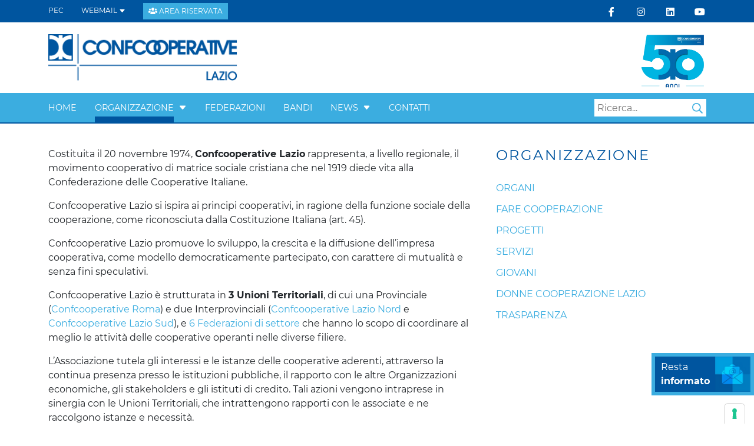

--- FILE ---
content_type: text/html; charset=utf-8
request_url: https://lazio.confcooperative.it/Organizzazione/Dirigenti-Donne-cooperatrici
body_size: 9702
content:
<!DOCTYPE html>
<html  lang="it-IT">
<head id="Head"><meta content="text/html; charset=UTF-8" http-equiv="Content-Type" />
<meta name="format-detection" content="telephone=no" />


<script type="text/javascript">
var _iub = _iub || [];
_iub.csConfiguration = {"askConsentAtCookiePolicyUpdate":true,"floatingPreferencesButtonColor":"#FFFFFF","floatingPreferencesButtonDisplay":"anchored-bottom-right","googleAdsDataRedaction":false,"googleUrlPassthrough":false,"perPurposeConsent":true,"reloadOnConsent":true,"siteId":2782297,"whitelabel":false,"cookiePolicyId":48521977,"lang":"it","banner":{"acceptButtonDisplay":true,"applyStyles":false,"closeButtonRejects":true,"customizeButtonDisplay":true,"explicitWithdrawal":true,"fontSizeCloseButton":"14px","listPurposes":true,"position":"bottom","rejectButtonDisplay":true,"acceptButtonCaption":"ACCETTA","customizeButtonCaption":"SCOPRI DI PI&Ugrave; E PERSONALIZZA","rejectButtonCaption":"CONTINUA SENZA ACCETTARE"}};
</script>
<script type="text/javascript" src="https://cs.iubenda.com/autoblocking/2782297.js"></script>
<script type="text/javascript" src="//cdn.iubenda.com/cs/iubenda_cs.js" charset="UTF-8" async></script>
<title>
	Organizzazione
</title><meta id="MetaRobots" name="robots" content="INDEX, FOLLOW" /><link href="/DependencyHandler.axd/160a4f548dead8f73cc611a7b3ac3a69/198/css" type="text/css" rel="stylesheet"/><script src="/DependencyHandler.axd/d22c04b98a29e1f3355923187b28526f/198/js" type="text/javascript"></script><link rel='icon' href='/Portals/0/favicon.ico?ver=rwdytvBDDa5HK8fLeUz0Bg%3d%3d' type='image/x-icon' />     
        
				<!-- Google tag (gtag.js) -->
				<script async src="https://www.googletagmanager.com/gtag/js?id=G-R44QN2NDQV"></script>
				<script>
				  window.dataLayer = window.dataLayer || [];
				  function gtag(){dataLayer.push(arguments);}
				  gtag('js', new Date());

				  gtag('config', 'G-R44QN2NDQV');
				</script>


		  <meta name="viewport" content="width=device-width, initial-scale=1.0" /></head>
<body id="Body">

    <form method="post" action="/Organizzazione/Dirigenti-Donne-cooperatrici" id="Form" enctype="multipart/form-data">
<div class="aspNetHidden">
<input type="hidden" name="__EVENTTARGET" id="__EVENTTARGET" value="" />
<input type="hidden" name="__EVENTARGUMENT" id="__EVENTARGUMENT" value="" />
<input type="hidden" name="__VIEWSTATE" id="__VIEWSTATE" value="de3dXoRPPIeZNkrIoR6CLpFfq6OgdHq6q8J/k2VK6IyH8uOcI9MuYTyO2ofTlBQNDjMQB4crpSKF7EaWFQ8SGK3SM93qHVN2XfdH0w==" />
</div>

<script type="text/javascript">
//<![CDATA[
var theForm = document.forms['Form'];
if (!theForm) {
    theForm = document.Form;
}
function __doPostBack(eventTarget, eventArgument) {
    if (!theForm.onsubmit || (theForm.onsubmit() != false)) {
        theForm.__EVENTTARGET.value = eventTarget;
        theForm.__EVENTARGUMENT.value = eventArgument;
        theForm.submit();
    }
}
//]]>
</script>


<script src="/WebResource.axd?d=pynGkmcFUV2A1PqvreN0RlL3ZWDwvoVBq89oYSx10R9lDh1If9VdVvfhnB81&amp;t=638901608248157332" type="text/javascript"></script>


<script type="text/javascript">
//<![CDATA[
var __cultureInfo = {"name":"it-IT","numberFormat":{"CurrencyDecimalDigits":2,"CurrencyDecimalSeparator":",","IsReadOnly":false,"CurrencyGroupSizes":[3],"NumberGroupSizes":[3],"PercentGroupSizes":[3],"CurrencyGroupSeparator":".","CurrencySymbol":"€","NaNSymbol":"NaN","CurrencyNegativePattern":8,"NumberNegativePattern":1,"PercentPositivePattern":1,"PercentNegativePattern":1,"NegativeInfinitySymbol":"-∞","NegativeSign":"-","NumberDecimalDigits":2,"NumberDecimalSeparator":",","NumberGroupSeparator":".","CurrencyPositivePattern":3,"PositiveInfinitySymbol":"∞","PositiveSign":"+","PercentDecimalDigits":2,"PercentDecimalSeparator":",","PercentGroupSeparator":".","PercentSymbol":"%","PerMilleSymbol":"‰","NativeDigits":["0","1","2","3","4","5","6","7","8","9"],"DigitSubstitution":1},"dateTimeFormat":{"AMDesignator":"","Calendar":{"MinSupportedDateTime":"\/Date(-62135596800000)\/","MaxSupportedDateTime":"\/Date(253402297199999)\/","AlgorithmType":1,"CalendarType":1,"Eras":[1],"TwoDigitYearMax":2049,"IsReadOnly":false},"DateSeparator":"/","FirstDayOfWeek":1,"CalendarWeekRule":2,"FullDateTimePattern":"dddd d MMMM yyyy HH:mm:ss","LongDatePattern":"dddd d MMMM yyyy","LongTimePattern":"HH:mm:ss","MonthDayPattern":"d MMMM","PMDesignator":"","RFC1123Pattern":"ddd, dd MMM yyyy HH\u0027:\u0027mm\u0027:\u0027ss \u0027GMT\u0027","ShortDatePattern":"dd/MM/yyyy","ShortTimePattern":"HH:mm","SortableDateTimePattern":"yyyy\u0027-\u0027MM\u0027-\u0027dd\u0027T\u0027HH\u0027:\u0027mm\u0027:\u0027ss","TimeSeparator":":","UniversalSortableDateTimePattern":"yyyy\u0027-\u0027MM\u0027-\u0027dd HH\u0027:\u0027mm\u0027:\u0027ss\u0027Z\u0027","YearMonthPattern":"MMMM yyyy","AbbreviatedDayNames":["dom","lun","mar","mer","gio","ven","sab"],"ShortestDayNames":["do","lu","ma","me","gi","ve","sa"],"DayNames":["domenica","lunedì","martedì","mercoledì","giovedì","venerdì","sabato"],"AbbreviatedMonthNames":["gen","feb","mar","apr","mag","giu","lug","ago","set","ott","nov","dic",""],"MonthNames":["gennaio","febbraio","marzo","aprile","maggio","giugno","luglio","agosto","settembre","ottobre","novembre","dicembre",""],"IsReadOnly":false,"NativeCalendarName":"calendario gregoriano","AbbreviatedMonthGenitiveNames":["gen","feb","mar","apr","mag","giu","lug","ago","set","ott","nov","dic",""],"MonthGenitiveNames":["gennaio","febbraio","marzo","aprile","maggio","giugno","luglio","agosto","settembre","ottobre","novembre","dicembre",""]},"eras":[1,"d.C.",null,0]};//]]>
</script>

<script src="/ScriptResource.axd?d=zifi6swQi-r_OSiBakWhgfllN8hFdMJ4Giov9lRRsOzl1a-0Q5nOQF3ahiOkivc3yHXaHc7XgYWX69SXc7ZrRRL5grVRFWWCSjOPEZ1q9x6jngaG37k2ULEUc_p58UYD08uuRQ2&amp;t=5c0e0825" type="text/javascript"></script>
<script src="/ScriptResource.axd?d=Z8LS8wTq-6SuhnBHvNrV4_WXwo5x41aohMjR7Q6-dRaHDqXpwNR2TLTwSAgBBJEcke_bPNOUXSbGSyrMJY4Bo7egUmFfyR-SjCq4AY26_DvTgzivDgMrkRxSaf69wGm3wL98KmRqnCDYb3wf0&amp;t=5c0e0825" type="text/javascript"></script>
<div class="aspNetHidden">

	<input type="hidden" name="__VIEWSTATEGENERATOR" id="__VIEWSTATEGENERATOR" value="CA0B0334" />
	<input type="hidden" name="__VIEWSTATEENCRYPTED" id="__VIEWSTATEENCRYPTED" value="" />
	<input type="hidden" name="__EVENTVALIDATION" id="__EVENTVALIDATION" value="5WU3zErhrb+d5FPBKf4BOy37z329jMtEVnAxTA2IKVAaidYyGQxGNwJ9yzEm5TkYFL7afFVIbIBRrOab3z1ke0JpvVQgzQTC32pZ/IHbGFVj7zgF8CMMleuY/f3xOVm3hwZr5ufAn3oDnwqfhfAKfkGkMYw=" />
</div><script src="/DependencyHandler.axd/963d0b4d74140c9b95e83ce679bd023b/198/js" type="text/javascript"></script>
<script type="text/javascript">
//<![CDATA[
Sys.WebForms.PageRequestManager._initialize('ScriptManager', 'Form', [], [], [], 90, '');
//]]>
</script>

        
        
        


<!--CDF(Css|/Portals/_default/skins/cci_unioni/Css/magnific-popup.css|DnnPageHeaderProvider|100)-->
<!--CDF(Css|/Portals/_default/skins/cci_unioni/Menus/MainMenu/MainMenu.css|DnnPageHeaderProvider|100)-->
<!--CDF(Css|/Portals/_default/skins/cci_unioni/Css/all.min.css|DnnPageHeaderProvider|100)-->
<!--CDF(Css|/Portals/_default/skins/cci_unioni/Bootstrap/css/bootstrap.min.css|DnnPageHeaderProvider|13)-->
<!--CDF(Css|/Portals/_default/skins/cci_unioni/skin.css|DnnPageHeaderProvider|14)-->
<!--CDF(Css|/Portals/_default/skins/cci_unioni/Css/banner-iubenda.css|DnnPageHeaderProvider|100)-->

<!--[if lt IE 9]>
    <script src="https://cdnjs.cloudflare.com/ajax/libs/html5shiv/3.7.2/html5shiv.min.js"></script>
    <script src="https://oss.maxcdn.com/respond/1.4.2/respond.min.js"></script>
<![endif]-->


  

<header class="container-fluid px-0">

            <div class="header-wrapper text-primary text-uppercase text-white bg-primary">
    <div class="container">
        <div class="row align-items-center">

            <!-- PEC / WEBMAIL / LOGIN  -->
            <div class="col-md-8 d-flex justify-content-md-start justify-content-lg-start justify-content-xl-start justify-content-center services-list order-md-first order-lg-first order-xl-first order-last">
                
                <!-- LINK PEC -->
                <div class="service-link d-inline-block"><a href="https://webmail.infocert.it/" target="_blank" class="text-white text-uppercase"> PEC </a></div>

                <!-- LINK WEBMAIL -->
                <div class="service-link d-inline-block position-relative">
                    <a class="text-white text-uppercase cursor-pointer" id="dropdownWebmail"> 
                        WEBMAIL 
                        <svg class="bi bi-caret-down-fill text-smaller" width="11px" height="11px" viewBox="0 0 16 16" fill="currentColor" xmlns="http://www.w3.org/2000/svg">
  				            <path d="M7.247 11.14L2.451 5.658C1.885 5.013 2.345 4 3.204 4h9.592a1 1 0 01.753 1.659l-4.796 5.48a1 1 0 01-1.506 0z"/>
			            </svg>
                    </a>
                    <div class="bg-primary shadow-default dropdownWebContainer d-none">
                        <a class="text-white text-uppercase d-block" id="linkDropdownForWebmail" href="https://outlook.office365.com/confcooperative.it">Accedi alla tua Webmail</a>
                        <a class="text-white text-uppercase d-block" id="linkDropdownForPassword" href="https://selfpassword.nodeservizi.it/">Gestione password</a> 
<!--                         <iframe src="https://www.confcooperative.it/webmail" style="border:0px # none;" name="webmail" scrolling="yes" frameborder="0" marginheight="0px" marginwidth="0px" height="100%" width="100%" allowfullscreen></iframe> -->
                    </div>
                </div>

                <!-- LINK LOGIN -->
                

                <!-- LINK AREA RISERVATA -->
                <div class="associati-link text-center text-md-start my-2 my-md-0">

                    <!-- Pagina Bandi -->
                    <a href="https://lazio.confcooperative.it/Bandi/Contenuto-Bandi" class="btn btn-primary btn-sm">
                        <i class="fas fa-users" aria-hidden="true"></i> 
                        <span class="d-none d-sm-inline-block" aria-label="Accedi all'area per gli associati">Area Riservata</span>
                    </a>
                </div>

            </div>


            <!-- LINK SOCIAL -->
            <div class="col-md-4 d-flex justify-content-md-end justify-content-lg-end justify-content-xl-end justify-content-center social-list">

                
                <div class="social-link facebook d-inline-block"><a target="_blank" rel="noopener" href="https://www.facebook.com/confcooperativelazio" class="text-white"><i class="fab fa-facebook-f" aria-hidden="true"></i></a></div>

                <div class="social-link instagram d-inline-block"><a target="_blank" rel="noopener" href="https://www.instagram.com/confcooperativelazio/?hl=it" class="text-white"><i class="fab fa-instagram" aria-hidden="true"></i></a></div>

                <div class="social-link linkedin d-inline-block"><a target="_blank" rel="noopener" href="https://www.linkedin.com/company/12669653/admin/" class="text-white"><i class="fab fa-linkedin" aria-hidden="true"></i></a></div>

                <div class="social-link youtube d-inline-block"><a target="_blank" rel="noopener" href="https://www.youtube.com/channel/UC7IemnLNIbDqvbPt4lUT4Bw" class="text-white"><i class="fab fa-youtube" aria-hidden="true"></i></a></div>
            </div>

        </div>
    </div>
</div>
    
<!-- LOGHI -->
<div class="container banner-logos-wrapper d-md-block d-lg-block d-xl-block d-none">
    <div class="row flex-row align-items-center">

        <!-- LOGO PORTALE -->
        <div class="col-8 portal-logo-wrapper">
            <a id="dnn_dnnLOGO_hypLogo" title="Confcooperative Lazio" aria-label="Confcooperative Lazio" href="https://lazio.confcooperative.it/"><img id="dnn_dnnLOGO_imgLogo" src="/Portals/0/Logo_CCI_LAZIO_web_BLU.png?ver=mz-Bvg-EJYNCvy9TvF61nw%3d%3d" alt="Confcooperative Lazio" /></a>
        </div>

        <!-- BANNER  -->
        <div id="dnn_header_banner" class="col-4 header-banner text-end"> <div class="DnnModule DnnModule-DNN_HTML DnnModule-457"><a name="457"></a>
<div class="noTitle">
    <div id="dnn_ctr457_ContentPane"><!-- Start_Module_457 --><div id="dnn_ctr457_ModuleContent" class="DNNModuleContent ModDNNHTMLC">
	<div id="dnn_ctr457_HtmlModule_lblContent" class="Normal">
	<!-- <p><a aria-label="link che punta al portale di Insieme.coop" href="https://www.insieme.coop" target="_blank"><img alt="Logo di Insieme.coop" src="/portals/0/insieme-logo.svg?ver=g7l-jA2PHQOlDYLAJpwAdQ%3d%3d" style="max-height:60px; padding-top:.5rem" title="Logo di Insieme.coop" /></a></p> -->
<p class="mb-0"><a aria-label="link che punta alla landing 50 anni" href="/50-anni" target="_blank"><img alt="Logo di 50 anni" src="/portals/0/50anni.png" style="max-height:120px; padding-top:.5rem" title="Logo di 50 anni confcooperative Lazio" /></a></p>

</div>

</div><!-- End_Module_457 --></div>
</div>
</div></div>

    </div>
</div>


<!-- MAIN NAVBAR -->
<div class="text-white text-primary bg-blue mainNavbarWrapper">
    <div class="container">

        <nav class="navbar navbar-expand-lg ps-0 pe-0 d-flex flex-row justify-content-between">

            <a class="text-white text-uppercase text-smaller navbar-brand d-flex flex-row align-items-center d-lg-none d-xl-none" href="/">
                <img src="/Portals/_default/Skins/CCI_Unioni/Img/LogoCCI_Mobile.png" height="30px" class="me-1"/>
                Confcooperative Lazio
            </a>

            <button class="navbar-toggler text-white d-lg-none d-xl-none d-flex " type="button" data-bs-toggle="collapse" data-bs-target="#responsiveMenu" aria-controls="responsiveMenu" aria-expanded="false" aria-label="Toggle navigation">
                <span class="navbar-toggler-icon"><i class="fa fa-bars"></i></span>
            </button>

            <div class="collapse navbar-collapse justify-content-between" id="responsiveMenu">
              
                <ul class="navbar-nav m-0 mt-2 m-lg-0 m-xl-0">
    
    <li tabID-21 class="nav-item text-white text-uppercase ">
    
            <span class="nav-link">
                <a class="text-white tabID-21 text-uppercase "  href="https://lazio.confcooperative.it/"  >
                    Home 
                </a>
            </span>
        

    </li>

    <li tabID-38 class="nav-item text-white text-uppercase dropdown  activeTab">
    
            <span class="nav-link contains-dropdown"> 
                <a contains-dropdown="true"  class="text-white text-uppercase tabID-38 active" href="https://lazio.confcooperative.it/Organizzazione" > Organizzazione</a> 
                <a data-bs-toggle="dropdown" role="button" aria-haspopup="true" aria-expanded="false" class="text-white ms-1 firstCaret">
			<svg class="bi bi-caret-down-fill text-smaller" width="1em" height="1em" viewBox="0 0 16 16" fill="currentColor" xmlns="http://www.w3.org/2000/svg">
  				<path d="M7.247 11.14L2.451 5.658C1.885 5.013 2.345 4 3.204 4h9.592a1 1 0 01.753 1.659l-4.796 5.48a1 1 0 01-1.506 0z"/>
			</svg>
		</a>
                
                    <div class="dropdown-menu">
                        
    <div  class="position-relative">
	<a class="text-white text-uppercase dropdown-item tabID-39" href="https://lazio.confcooperative.it/Organizzazione/Organi" > Organi</a> 
        
    </div>  

    <div  class="position-relative">
	<a class="text-white text-uppercase dropdown-item tabID-40" href="https://lazio.confcooperative.it/Organizzazione/Fare-cooperazione" > Fare cooperazione</a> 
        
    </div>  

    <div  class="position-relative">
	<a class="text-white text-uppercase dropdown-item tabID-41" href="https://lazio.confcooperative.it/Organizzazione/Progetti" > Progetti</a> 
        
    </div>  

    <div  class="position-relative">
	<a class="text-white text-uppercase dropdown-item tabID-42" href="https://lazio.confcooperative.it/Organizzazione/Servizi" > Servizi</a> 
        
    </div>  

    <div  class="position-relative">
	<a class="text-white text-uppercase dropdown-item tabID-43" href="https://lazio.confcooperative.it/Organizzazione/Giovani" > Giovani</a> 
        
    </div>  

    <div  class="position-relative">
	<a class="text-white text-uppercase dropdown-item tabID-44" href="https://lazio.confcooperative.it/Organizzazione/Donne-Cooperazione-Lazio" > Donne Cooperazione Lazio</a> 
        
    </div>  

    <div  class="position-relative">
	<a class="text-white text-uppercase dropdown-item tabID-45" href="https://lazio.confcooperative.it/Organizzazione/Trasparenza" > Trasparenza</a> 
        
    </div>  

                    </div>
                
            </span>
        

    </li>

    <li tabID-46 class="nav-item text-white text-uppercase ">
    
            <span class="nav-link">
                <a class="text-white tabID-46 text-uppercase "  href="https://lazio.confcooperative.it/Federazioni"  >
                    Federazioni 
                </a>
            </span>
        

    </li>

    <li tabID-74 class="nav-item text-white text-uppercase ">
    
            <span class="nav-link">
                <a class="text-white tabID-74 text-uppercase "  href="https://lazio.confcooperative.it/Bandi/Contenuto-Bandi"  >
                    Bandi 
                </a>
            </span>
        

    </li>

    <li tabID-48 class="nav-item text-white text-uppercase dropdown ">
    
            <span class="nav-link contains-dropdown"> 
                <a contains-dropdown="true"  class="text-white text-uppercase tabID-48" href="https://lazio.confcooperative.it/News" > News</a> 
                <a data-bs-toggle="dropdown" role="button" aria-haspopup="true" aria-expanded="false" class="text-white ms-1 firstCaret">
			<svg class="bi bi-caret-down-fill text-smaller" width="1em" height="1em" viewBox="0 0 16 16" fill="currentColor" xmlns="http://www.w3.org/2000/svg">
  				<path d="M7.247 11.14L2.451 5.658C1.885 5.013 2.345 4 3.204 4h9.592a1 1 0 01.753 1.659l-4.796 5.48a1 1 0 01-1.506 0z"/>
			</svg>
		</a>
                
                    <div class="dropdown-menu">
                        
    <div  class="position-relative">
	<a class="text-white text-uppercase dropdown-item tabID-49" href="https://lazio.confcooperative.it/News/Primo-piano" > Primo piano</a> 
        
    </div>  

    <div  class="position-relative">
	<a class="text-white text-uppercase dropdown-item tabID-50" href="https://lazio.confcooperative.it/News/Notizie" > Notizie</a> 
        
    </div>  

    <div  class="position-relative">
	<a class="text-white text-uppercase dropdown-item tabID-52" href="https://lazio.confcooperative.it/News/Appuntamenti" > Appuntamenti</a> 
        
    </div>  

    <div  class="position-relative">
	<a class="text-white text-uppercase dropdown-item tabID-66" href="https://lazio.confcooperative.it/News/Ti-segnaliamo" > Ti segnaliamo</a> 
        
    </div>  

    <div  class="position-relative">
	<a class="text-white text-uppercase dropdown-item tabID-79" href="https://lazio.confcooperative.it/News/Resta-informato" > Resta informato</a> 
        
    </div>  

                    </div>
                
            </span>
        

    </li>

    <li tabID-55 class="nav-item text-white text-uppercase ">
    
            <span class="nav-link">
                <a class="text-white tabID-55 text-uppercase "  href="https://lazio.confcooperative.it/Contatti"  >
                    Contatti 
                </a>
            </span>
        

    </li>

</ul>




                <div class="d-flex align-items-center my-2 my-lg-0">
                    <span id="dnn_dnnSearch_ClassicSearch">
    
    
    <span class="searchInputContainer" data-moreresults="Guarda Altri Risultati" data-noresult="Nessun Risultato Trovato">
        <input name="dnn$dnnSearch$txtSearch" type="text" maxlength="255" size="20" id="dnn_dnnSearch_txtSearch" class="NormalTextBox" aria-label="Search" autocomplete="off" placeholder="Ricerca..." />
        <a class="dnnSearchBoxClearText" title="Cancella testo di ricerca"></a>
    </span>
    <a id="dnn_dnnSearch_cmdSearch" class="SearchButton text-white" href="javascript:__doPostBack(&#39;dnn$dnnSearch$cmdSearch&#39;,&#39;&#39;)">Search</a>
</span>


<script type="text/javascript">
    $(function() {
        if (typeof dnn != "undefined" && typeof dnn.searchSkinObject != "undefined") {
            var searchSkinObject = new dnn.searchSkinObject({
                delayTriggerAutoSearch : 400,
                minCharRequiredTriggerAutoSearch : 2,
                searchType: 'S',
                enableWildSearch: true,
                cultureCode: 'it-IT',
                portalId: -1
                }
            );
            searchSkinObject.init();
            
            
            // attach classic search
            var siteBtn = $('#dnn_dnnSearch_SiteRadioButton');
            var webBtn = $('#dnn_dnnSearch_WebRadioButton');
            var clickHandler = function() {
                if (siteBtn.is(':checked')) searchSkinObject.settings.searchType = 'S';
                else searchSkinObject.settings.searchType = 'W';
            };
            siteBtn.on('change', clickHandler);
            webBtn.on('change', clickHandler);
            
            
        }
    });
</script>

                </div>

            </div>
        </nav> 

    </div>
</div>

            
</header>


<div class="container inner-page">
    <div id="dnn_ContentPane" class="DNNEmptyPane"></div>
</div>

<div class="container-fluid px-0 section0 territori-map">
    <div class="row">
        <div id="dnn_S0_col_12" class="col-12 ps-0 pe-0 DNNEmptyPane"></div>
    </div> 
</div>

<div class="container section1">
    <div class="row">
        <div id="dnn_S1_col_12" class="col-12 DNNEmptyPane"></div>
        <div id="dnn_S1_col_8" class="col-lg-8"><div class="DnnModule DnnModule-DNN_HTML DnnModule-436"><a name="436"></a>
<div class="noTitle spacer-pt spacer-pb">
    <div id="dnn_ctr436_ContentPane"><!-- Start_Module_436 --><div id="dnn_ctr436_ModuleContent" class="DNNModuleContent ModDNNHTMLC">
	<div id="dnn_ctr436_HtmlModule_lblContent" class="Normal">
	<p>Costituita il 20 novembre 1974, <strong>Confcooperative Lazio</strong> rappresenta, a livello regionale, il movimento cooperativo di matrice sociale cristiana che nel 1919 diede vita alla Confederazione delle Cooperative Italiane.</p>

<p>Confcooperative Lazio si ispira ai principi cooperativi, in ragione della funzione sociale della cooperazione, come riconosciuta dalla Costituzione Italiana (art. 45).</p>

<p>Confcooperative Lazio promuove lo sviluppo, la crescita e la diffusione dell&rsquo;impresa cooperativa, come modello democraticamente partecipato, con carattere di mutualità e senza fini speculativi.</p>

<p>Confcooperative Lazio è strutturata in <strong>3 Unioni Territoriali</strong>, di cui una Provinciale (<a href="/Territori/Confcooperative-Roma">Confcooperative Roma</a>) e due Interprovinciali (<a href="https://confcooperativelazionord.it/" target="_blank">Confcooperative Lazio Nord</a> e <a href="/Territori">Confcooperative Lazio Sud</a>), e <a href="/Federazioni">6 Federazioni di settore</a> che hanno lo scopo di coordinare al meglio le attività delle cooperative operanti nelle diverse filiere.</p>

<p>L&rsquo;Associazione tutela gli interessi e le istanze delle cooperative aderenti, attraverso la continua presenza presso le istituzioni pubbliche, il rapporto con le altre Organizzazioni economiche, gli stakeholders e gli istituti di credito. Tali azioni vengono intraprese in sinergia con le Unioni Territoriali, che intrattengono rapporti con le associate e ne raccolgono istanze e necessità.</p>

<p>Non mancano assistenza tecnica, giuridico-fiscale e giuslavoristica fornite attraverso il Centro Servizi regionale, Lazio Link.</p>

<p>Un quadro di lavoro ampio che connota l&#39;identità di un sindacato d&#39;impresa cooperativa non esclusivamente proiettato alla rappresentanza, ma <em>attivamente presente</em> sui diversi fattori di crescita delle imprese del tessuto economico e sociale del Lazio.</p>

<p>&nbsp;</p>

<p><a href="/Portals/0/Documenti-Utili/Statuto%20Lazio%202024.pdf" target="_blank"><img alt="icona download documento" src="/portals/0/Documenti-Utili/icona-download.svg?ver=oDT3Whj_N6pzuD-8X8dpAg%3d%3d" style="width: 12px; height: 16px;" />&nbsp; &nbsp;Statuto Confcooperative Lazio 2024</a></p>
<!-- <p><a href="/Portals/0/Documenti-Utili/STATUTO LAZIO.pdf?ver=L3ejVo2Jt8hDDI8Z2idWOg%3d%3d" target="_blank"><img alt="icona download documento" src="/portals/0/Documenti-Utili/icona-download.svg?ver=oDT3Whj_N6pzuD-8X8dpAg%3d%3d" style="width: 12px; height: 16px;" />&nbsp; &nbsp;Statuto Confcooperative Lazio</a></p>-->

<p><a href="/Portals/0/Documenti-Utili/STATUTO LAZIO.pdf?ver=L3ejVo2Jt8hDDI8Z2idWOg%3d%3d" target="_blank"><img alt="icona download documento" src="/portals/0/Documenti-Utili/icona-download.svg?ver=oDT3Whj_N6pzuD-8X8dpAg%3d%3d" style="width: 12px; height: 16px;" />&nbsp; &nbsp;</a><a href="/Portals/0/Documenti-Utili/Rendiconto Conf Lazio 2024.pdf?ver=jWjQoDzkk-CuGzNfBIXXqQ%3d%3d" target="_blank">Bilancio 2024</a></p>

<p><a href="/Portals/0/Documenti-Utili/STATUTO LAZIO.pdf?ver=L3ejVo2Jt8hDDI8Z2idWOg%3d%3d" target="_blank"><img alt="icona download documento" src="/portals/0/Documenti-Utili/icona-download.svg?ver=oDT3Whj_N6pzuD-8X8dpAg%3d%3d" style="width: 12px; height: 16px;" />&nbsp; &nbsp;</a><a href="/Portals/0/Documenti-Utili/IL MOVIMENTO COOPERATIVO NEL LAZIO E CONFCOOPERATIVE LAZIO 09.12.2024.pdf?ver=jWjQoDzkk-CuGzNfBIXXqQ%3d%3d" target="_blank">Dati sistema Confcooperative Lazio -&nbsp;Dicembre 2024</a></p>

</div>

</div><!-- End_Module_436 --></div>
</div>
</div></div>
        <div id="dnn_S1_col_4" class="col-lg-4 sidebar-mainmenu-mobile"><div class="DnnModule DnnModule-DDRMenu DnnModule-437"><a name="437"></a>
<div class="noTitle spacer-pt spacer-pb">
    <div id="dnn_ctr437_ContentPane"><!-- Start_Module_437 --><div id="dnn_ctr437_ModuleContent" class="DNNModuleContent ModDDRMenuC">
	<div class="SidebarMenu text-uppercase">
    
        <div class="SidebarMenuItem text-uppercase active text-bold">
        
            <a class="color-primary d-block h2 m-0 mb-4 text-spacing" href="https://lazio.confcooperative.it/Organizzazione" >Organizzazione</a>
        
            <div class="subLevel ">

            
            	<a class="text-blue" href="https://lazio.confcooperative.it/Organizzazione/Organi" >Organi</a>
            
        </div>
    
            <div class="subLevel ">

            
            	<a class="text-blue" href="https://lazio.confcooperative.it/Organizzazione/Fare-cooperazione" >Fare cooperazione</a>
            
        </div>
    
            <div class="subLevel ">

            
            	<a class="text-blue" href="https://lazio.confcooperative.it/Organizzazione/Progetti" >Progetti</a>
            
        </div>
    
            <div class="subLevel ">

            
            	<a class="text-blue" href="https://lazio.confcooperative.it/Organizzazione/Servizi" >Servizi</a>
            
        </div>
    
            <div class="subLevel ">

            
            	<a class="text-blue" href="https://lazio.confcooperative.it/Organizzazione/Giovani" >Giovani</a>
            
        </div>
    
            <div class="subLevel ">

            
            	<a class="text-blue" href="https://lazio.confcooperative.it/Organizzazione/Donne-Cooperazione-Lazio" >Donne Cooperazione Lazio</a>
            
        </div>
    
            <div class="subLevel ">

            
            	<a class="text-blue" href="https://lazio.confcooperative.it/Organizzazione/Trasparenza" >Trasparenza</a>
            
        </div>
    
        </div>
    
</div>

    

	

</div><!-- End_Module_437 --></div>
</div>
</div></div>
    </div> 
</div>

<div class="container section2">
    <div class="row">
        <div id="dnn_S2_col_8" class="col-lg-8 DNNEmptyPane"></div>
        <div id="dnn_S2_col_4" class="col-lg-4 DNNEmptyPane"></div>
    </div>    
</div>

<div class="container section3">
    <div class="row">
        <div id="dnn_S3_col_12" class="col-12 DNNEmptyPane"></div>
        <div id="dnn_S3_col_8" class="col-lg-8 DNNEmptyPane"></div>
        <div id="dnn_S3_col_4" class="col-lg-4 DNNEmptyPane"></div>
    </div> 
</div>

<div id="Iscrizione-Newsletter" class="container-fluid pt-5">
    <div class="container">
        <div class="row">
            <div id="dnn_NewsLetter_col_12" class="col DNNEmptyPane"></div>
        </div>
    </div>
</div>

<div class="container-fluid section4 contact-informations">
    <!-- <div class="row"> -->
    <div>
        <div class="container">
            <div class="row">
                <div id="dnn_S4_col_sx" class="col-lg-6 order-last order-lg-first DNNEmptyPane"></div>
                <div id="dnn_S4_col_dx" class="col-lg-6 DNNEmptyPane"></div>
            </div>
        </div>
    </div>
    <!-- <div class="row"> -->
    <div>
        <div class="container">
            <div class="row">
                <div id="dnn_S4_col_12" class="col-lg-12 DNNEmptyPane"></div>
            </div>
        </div>
    </div>
</div>

<div class="container section5">
    <div class="row">
        <div id="dnn_S5_col_8" class="col-lg-8 DNNEmptyPane"></div>
        <div id="dnn_S5_col_4" class="col-lg-4 d-none d-lg-block DNNEmptyPane"></div>
    </div> 
</div>

<div class="container section6">
    <div class="row">
        <div id="dnn_S6_col_12" class="col-12 order-1 DNNEmptyPane"></div>
        <div id="dnn_S6_col_8" class="col-lg-8 order-3 order-lg-2 DNNEmptyPane"></div>
        <div id="dnn_S6_col_4" class="col-lg-4 order-2 order-lg-3 DNNEmptyPane"></div>
    </div> 
</div>
<div class="container section7">
    <div class="row">
        <div id="dnn_S7_col_8" class="col-lg-8 DNNEmptyPane"></div>
        <div id="dnn_S7_col_4" class="col-lg-4 DNNEmptyPane"></div>
    </div> 
</div>
<div class="container section8">
    <div class="row">
        <div id="dnn_S8_col_8" class="col-lg-8 DNNEmptyPane"></div>
        <div id="dnn_S8_col_4" class="col-lg-4 d-block d-lg-none DNNEmptyPane"></div>
    </div> 
</div>

<div class="clearfix"></div>
<a class="anchor-newsletter-link position-relative" href="/News/Resta-informato">
    <div class="anchor-newsletter bg-primary">
        <span class="text-white d-block">Resta</span>
        <span class="text-white text-bold d-block">informato</span>
    </div>
</a>

<footer class="container-fluid px-0">

    <div class="bg-primary footer text-white"> 
  <div class="container sectionFooter">
    <div class="row">
      <div class="col-12 text-center footer-conf-logo">
        <img src="/Portals/_default/Skins/CCI_Unioni/Img/CCI-Square_Transparent.png" />
      </div>
    </div>
    <div class="row">
      <div id="dnn_footer_col_12" class="col-12"><div class="DnnModule DnnModule-DNN_HTML DnnModule-456"><a name="456"></a>
<div class="noTitle spacer-pt spacer-pb">
    <div id="dnn_ctr456_ContentPane"><!-- Start_Module_456 --><div id="dnn_ctr456_ModuleContent" class="DNNModuleContent ModDNNHTMLC">
	<div id="dnn_ctr456_HtmlModule_lblContent" class="Normal">
	<div class="d-flex flex-column flex-lg-row justify-content-evenly">
<div class="footer-info-wrapper text-center mb-5 mb-lg-0"><span class="text-white text-bold text-uppercase"> Confcooperative Lazio </span><br />
<a class="text-white" href="mailto:lazio@confcooperative.it"><u>lazio@confcooperative.it</u></a><br />
<a class="text-white" href="mailto:lazio@pec.confcooperative.it"><u>lazio@pec.confcooperative.it</u></a><br />
<span class="text-white"> Tel: 06 86949834 </span></div>

<div class="footer-info-wrapper text-center">
<p><a aria-label="link che punta al portale di Insieme.coop" href="https://www.insieme.coop" target="_blank"><img alt="Logo di Insieme.coop" class="w-100" src="/portals/0/insieme-logo-white.svg" style="max-height:60px; padding-top:1rem" title="Logo di Insieme.coop" /></a></p>
</div>
</div>

</div>

</div><!-- End_Module_456 --></div>
</div>
</div></div>
    </div>
    <div class="row">
      <div class="col-lg-4 order-lg-last mb-3">
        <div id="dnn_footer_3_pane"><div class="DnnModule DnnModule-DNN_HTML DnnModule-497"><a name="497"></a>
<div class="noTitle spacer-pt spacer-pb">
    <div id="dnn_ctr497_ContentPane"><!-- Start_Module_497 --><div id="dnn_ctr497_ModuleContent" class="DNNModuleContent ModDNNHTMLC">
	<div id="dnn_ctr497_HtmlModule_lblContent" class="Normal">
	<div class="footer-info-wrapper text-center"><span class="text-white text-bold text-uppercase"> Confcooperative Lazio Sud</span><br />
<span class="text-white"> Viale Le Corbusier, 35 </span><br />
<span class="text-white"> 04100 Latina </span><br />
<a class="text-white" href="mailto:laziosud@confcooperative.it"><u>laziosud@confcooperative.it</u></a><br />
<a class="text-white" href="laziosud@pec.confcooperative.it"><u>laziosud@pec.confcooperative.it</u></a><br />
<span class="text-white"> Tel: 0773 1715769 </span></div>

</div>

</div><!-- End_Module_497 --></div>
</div>
</div></div>
      </div>
      <div class="col-lg-4">
        <div id="dnn_footer_2_pane"><div class="DnnModule DnnModule-DNN_HTML DnnModule-496"><a name="496"></a>
<div class="noTitle spacer-pt spacer-pb">
    <div id="dnn_ctr496_ContentPane"><!-- Start_Module_496 --><div id="dnn_ctr496_ModuleContent" class="DNNModuleContent ModDNNHTMLC">
	<div id="dnn_ctr496_HtmlModule_lblContent" class="Normal">
	<div class="footer-info-wrapper text-center"><span class="text-white text-bold text-uppercase"> Confcooperative Roma</span><br />
<span class="text-white"> Via Adige, 26 </span><br />
<span class="text-white"> 00198 Roma </span><br />
<a class="text-white" href="mailto:roma@confcooperative.it"><u>roma@confcooperative.it</u></a><br />
<a class="text-white" href="roma@pec.confcooperative.it"><u>roma@pec.confcooperative.it</u></a><br />
<span class="text-white"> Tel: 06 86949834 </span></div>

</div>

</div><!-- End_Module_496 --></div>
</div>
</div></div>
      </div>
      <div class="col-lg-4 order-lg-first">
        <div id="dnn_footer_1_pane"><div class="DnnModule DnnModule-DNN_HTML DnnModule-495"><a name="495"></a>
<div class="noTitle spacer-pt spacer-pb">
    <div id="dnn_ctr495_ContentPane"><!-- Start_Module_495 --><div id="dnn_ctr495_ModuleContent" class="DNNModuleContent ModDNNHTMLC">
	<div id="dnn_ctr495_HtmlModule_lblContent" class="Normal">
	<div class="footer-info-wrapper text-center"><span class="text-white text-bold text-uppercase"> Confcooperative Lazio Nord</span><br />
<span class="text-white"> Strada Poggino, 76 </span><br />
<span class="text-white"> 01100 VITERBO</span><br />
<a class="text-white" href="mailto:lazionord@confcooperative.it"><u>lazionord@confcooperative.it</u></a><br />
<span class="text-white"> Tel: 0761 252115 </span><br />
<span class="text-white"> Fax: 0761 364324 </span></div>

</div>

</div><!-- End_Module_495 --></div>
</div>
</div></div>
      </div>
    </div>

    <div class="text-center"><span id="dnn_dnnCopyright_lblCopyright" class="text-primary text-white text-uppercase">&copy;  2025 Confcooperative Lazio </span>
</div>

  </div>
</div>

<div class="container">

  <div id="dnn_menuBottom_col_12" class="col-8 col-md-12 mx-auto bottom_menu mx-auto pe-2 pe-md-o">

    <ul class="FooterMenu text-uppercase nav justify-content-center align-items-center">  

      <li class="nav-item">           
        <a class="nav-link text-blue" href="/Privacy" target="_blank">Privacy</a>            
      </li>        
      <li class="nav-item">           
        <a class="nav-link text-blue" href="/Cookie" target="_blank">Cookie</a>
      </li>        
      <li class="nav-item">            
        <a class="nav-link text-blue" href="/Mappa-del-sito">Mappa del sito</a>            
      </li>        
      <li class="nav-item">            
        <a class="nav-link text-blue" href="https://www.node.coop" target="_blank">Credits</a>            
      </li>        
      <!-- LOGIN CONTROL -->
      <li class="nav-item ">
        
<div id="dnn_dnnLogin_loginGroup" class="loginGroup">
    <a id="dnn_dnnLogin_enhancedLoginLink" title="Login" class="nav-link LoginLink text-blue" rel="nofollow" onclick="this.disabled=true;" href="https://lazio.confcooperative.it/Accedi?returnurl=%2fOrganizzazione%2fDirigenti-Donne-cooperatrici">Login</a>
</div>
      </li>

    </ul>
  </div>
  
</div>



<!-- BROWSER ALERT -->
<div id="browserAlert" style="display: none;" class="container">
  <div class="alertb">La versione del browser non &egrave; supportata. Potrebbero esserci problemi nella visualizzazione.</div>
  <a id="popbrowser" class="open-popup-link" href="#browserok" style="display: none;">Browser supportati</a>
  <div id="browserok" class="white-popup mfp-hide" style="display: block;">
      Attenzione, il sito &egrave; stato sviluppato e ottimizzato per i seguenti browser e versioni:<br>
      <a href="https://windows.microsoft.com/it-it/internet-explorer/download-ie" target="browserdownload">Microsoft Internet Explorer 10+</a><br>
      <a href="https://www.mozilla.org/it/firefox/new/" target="browserdownload">Mozilla Firefox 29+</a><br>
      <a href="https://www.google.com/intl/it_IT/chrome/browser/" target="browserdownload">Google chrome 34+</a><br>
      <a href="https://support.apple.com/it-it/HT204416" target="browserdownload">Apple Safari 10+</a><br>
  </div>
</div>





</footer>

<!--CDF(Javascript|/Portals/_default/skins/cci_unioni/Bootstrap/js/bootstrap.min.js|DnnBodyProvider|100)-->
<!--CDF(Javascript|/Portals/_default/skins/cci_unioni/Js/jquery.magnific-popup.min.js|DnnBodyProvider|100)-->
<!--CDF(Javascript|/Portals/_default/skins/cci_unioni/Js/browsercheck.js|DnnBodyProvider|100)-->
<!--CDF(Javascript|/Portals/_default/skins/cci_unioni/Js/scripts.js|DnnBodyProvider|100)-->

<!--CDF(Javascript|/Portals/_default/skins/cci_unioni/Js/accessiway.js|DnnBodyProvider|100)-->
        <input name="ScrollTop" type="hidden" id="ScrollTop" />
        <input name="__dnnVariable" type="hidden" id="__dnnVariable" autocomplete="off" value="`{`__scdoff`:`1`,`sf_siteRoot`:`/`,`sf_tabId`:`38`}" />
        <input name="__RequestVerificationToken" type="hidden" value="6CTd60jEFoiw9zsD6kTDniaCmzQC8szi9i-y4eyL880ji4VZLXvUlE5VfV-rZE0BaPtFhA2" />
    </form>
    <!--CDF(Javascript|/js/dnncore.js|DnnBodyProvider|100)--><!--CDF(Javascript|/js/dnn.modalpopup.js|DnnBodyProvider|50)--><!--CDF(Css|/Resources/Shared/stylesheets/dnndefault/7.0.0/default.css|DnnPageHeaderProvider|5)--><!--CDF(Css|/Portals/_default/skins/cci_unioni/skin.css|DnnPageHeaderProvider|15)--><!--CDF(Css|/Resources/Search/SearchSkinObjectPreview.css|DnnPageHeaderProvider|10)--><!--CDF(Javascript|/Resources/Search/SearchSkinObjectPreview.js|DnnBodyProvider|100)--><!--CDF(Javascript|/js/dnn.js|DnnBodyProvider|12)--><!--CDF(Javascript|/js/dnn.servicesframework.js|DnnBodyProvider|100)--><!--CDF(Javascript|/Resources/libraries/jQuery/03_07_01/jquery.js|DnnPageHeaderProvider|5)--><!--CDF(Javascript|/Resources/libraries/jQuery-Migrate/03_04_01/jquery-migrate.js|DnnPageHeaderProvider|6)--><!--CDF(Javascript|/Resources/libraries/jQuery-UI/01_13_03/jquery-ui.min.js|DnnPageHeaderProvider|10)-->
    
</body>
</html>


--- FILE ---
content_type: image/svg+xml
request_url: https://lazio.confcooperative.it/portals/0/insieme-logo-white.svg
body_size: 631
content:
<?xml version="1.0" encoding="UTF-8"?>
<svg id="Livello_1" data-name="Livello 1" xmlns="http://www.w3.org/2000/svg" viewBox="0 0 270.2 93.8">
  <defs>
    <style>
      .cls-1 {
        fill: #fff;
        stroke-width: 0px;
      }
    </style>
  </defs>
  <g id="Livello_2" data-name="Livello 2">
    <g id="Livello_1-2" data-name="Livello 1-2">
      <path class="cls-1" d="m9.4,36.7h0c.2-.2,16.2-8.5,39.1-15.3,23.5-7.3,54.9-12.8,86.2-12.7,29.2,0,58.2,4.1,86.2,12.2,23.4,6.7,38.9,15,38.4,13.2,1.4.5-13.5-9.5-36.9-17.7C199,7.9,167.2,1,134.9.2c-30.2-1-60.4,2.6-89.5,10.6-14.1,3.8-27.9,8.8-41.1,15.1-3.7,1.7-4.9,5.3-3.5,8.3s4.7,3.9,8.6,2.5Z"/>
      <path class="cls-1" d="m109.5,25.5c-3.5-.2-6.5,2.5-6.7,6.1v.4c-.1,3.5,2.7,6.4,6.2,6.4h.5c4.2,0,6.8-2.8,6.8-6.4.1-3.5-2.8-6.4-6.3-6.5h-.5Z"/>
      <path class="cls-1" d="m87.3,64.4c-6-2.1-8.3-3.6-8.3-6.6s2.3-5,6.6-5c3.5.1,6.9,1,10,2.7l2.4-8.5c-3.9-1.9-8.2-2.9-12.6-2.8-11,0-17.9,6.5-17.9,14.9-.1,5.6,3.8,10.6,13.1,13.8,5.8,2,7.8,3.7,7.8,6.9s-2.3,5.3-7.6,5.3c-4.3-.1-8.5-1.3-12.2-3.4l-2.3,8.7c4.5,2.3,9.4,3.5,14.4,3.4,12.6,0,19.3-6.3,19.3-14.9-.1-7-4.1-11.4-12.7-14.5Z"/>
      <path class="cls-1" d="m45.9,44.2c-6.2-.2-11.9,3-15.1,8.2h-.3l-.6-7.1h-10.5c.3,4.1.4,8.7.4,14.1v33.3h12.1v-27.8c0-1.3.1-2.6.5-3.9,1.3-4.1,5.1-6.9,9.4-7,6.5,0,9.1,5.2,9.1,12v26.8h12v-28.2c-.2-15-8.7-20.4-17-20.4Z"/>
      <rect class="cls-1" x="103.5" y="45.3" width="12.1" height="47.5"/>
      <rect class="cls-1" y="45.3" width="12.1" height="47.5"/>
      <path class="cls-1" d="m248.9,44.2c-15.2,0-23.2,12.4-23.2,25.5,0,14.5,9.1,24.1,24.5,24.1,5.7.1,11.3-1,16.6-3l-1.8-8.3c-4.2,1.5-8.7,2.3-13.2,2.1-7.6,0-14.3-3.7-14.6-12.3h31.8c.3-1.7.4-3.4.4-5.1,0-10.3-5-23-20.5-23Zm-11.7,19.8c.5-4.9,3.6-11.6,11-11.6,8,0,9.9,7.2,9.8,11.6h-20.8Z"/>
      <path class="cls-1" d="m207.7,44.2c-3.4-.1-6.8.9-9.6,2.8-2.4,1.5-4.4,3.6-5.9,6h-.2c-2.1-5.4-7.4-8.9-13.2-8.8-6-.2-11.6,2.9-14.6,8.1h-.2l-.5-7h-5.9c4.8,3.7,7.4,9.3,8.5,15,1.2-3.2,4.1-6.4,8.4-6.4,5.6,0,8.2,4.7,8.2,11.3v27.5h11.7v-28.4c0-1.4.2-2.7.6-4,1.3-3.4,4.3-6.3,8.4-6.3,5.8,0,8.5,4.7,8.5,12.6v26.2h11.7v-28c0-15.2-8-20.6-15.9-20.6Z"/>
      <path class="cls-1" d="m142.3,44.2c-15.2,0-23.2,12.4-23.2,25.5,0,14.5,9.1,24.1,24.5,24.1,5.7.1,11.3-1,16.6-3l-1.8-8.3c-4.2,1.5-8.7,2.3-13.2,2.1-7.6,0-14.3-3.7-14.6-12.3h31.8c.3-1.7.4-3.4.4-5.1,0-10.3-5-23-20.5-23Zm-11.7,19.8c.5-4.9,3.6-11.6,11-11.6,8,0,9.9,7.2,9.9,11.6h-20.9Z"/>
    </g>
  </g>
</svg>

--- FILE ---
content_type: application/javascript; charset=utf-8
request_url: https://cs.iubenda.com/cookie-solution/confs/js/48521977.js
body_size: -244
content:
_iub.csRC = { consApiKey: 'qVXHsKOAfmahD4I7SiSbqX5a7Y5bJMzR', showBranding: false, publicId: 'a9544624-6db6-11ee-8bfc-5ad8d8c564c0', floatingGroup: false };
_iub.csEnabled = true;
_iub.csPurposes = [1,3,4,5];
_iub.cpUpd = 1756825199;
_iub.csT = 0.3;
_iub.googleConsentModeV2 = true;
_iub.totalNumberOfProviders = 6;


--- FILE ---
content_type: image/svg+xml
request_url: https://lazio.confcooperative.it/portals/0/Documenti-Utili/icona-download.svg?ver=oDT3Whj_N6pzuD-8X8dpAg%3d%3d
body_size: 247
content:
<?xml version="1.0" encoding="UTF-8"?><svg id="Livello_1" xmlns="http://www.w3.org/2000/svg" viewBox="0 0 12.54 16.5"><defs><style>.cls-1{fill:#06559f;}</style></defs><path class="cls-1" d="m7.27,4.5V.25H1.02c-.42,0-.75.33-.75.75v14.5c0,.42.33.75.75.75h10.5c.42,0,.75-.33.75-.75V5.25h-4.25c-.41,0-.75-.34-.75-.75Zm2.39,6.6l-3.01,2.99c-.21.21-.54.21-.75,0l-3.01-2.99c-.32-.31-.09-.85.35-.85h2.04v-2.5c0-.28.22-.5.5-.5h1c.28,0,.5.22.5.5v2.5h2.04c.45,0,.67.54.35.85h0Zm2.39-7.57L8.99.47c-.14-.14-.33-.22-.53-.22h-.19v4h4v-.19c0-.2-.08-.39-.22-.53Z"/></svg>